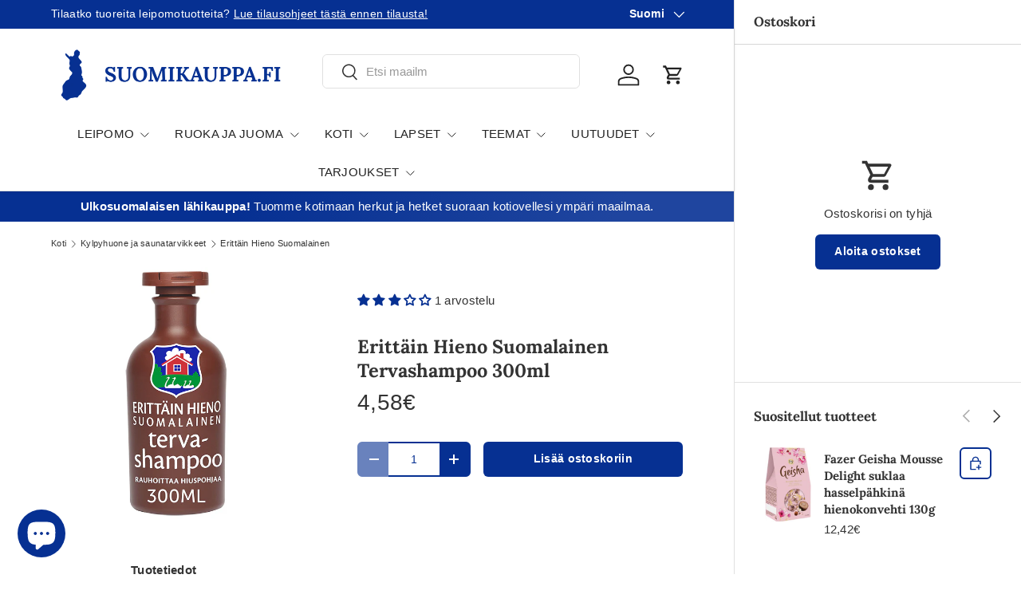

--- FILE ---
content_type: text/javascript
request_url: https://suomikauppa.fi/cdn/shop/t/18/assets/quick-order-list.js?v=145160198372566173901736416145
body_size: 645
content:
if(!customElements.get("quick-order-list")){class QuickOrderList extends HTMLElement{constructor(){super(),this.init()}init(){this.fetchRequestOpts={method:"POST",headers:{Accept:"application/json","Content-Type":"application/json"}},this.cartDrawer=document.getElementById("cart-drawer"),this.itemStatus=document.getElementById("qol-line-item-status"),this.currentItemCount=Array.from(this.querySelectorAll('[name="updates[]"]')).reduce((total,quantityInput)=>total+parseInt(quantityInput.value,10),0),this.addEventListener("click",this.handleClick.bind(this)),this.addEventListener("change",debounce(this.handleChange.bind(this)))}handleClick(evt){evt.target.matches(".js-remove-item")&&(evt.preventDefault(),this.updateQuantity(evt.target.dataset.index,0,evt.target.dataset.variantId,evt.target))}handleChange(evt){evt.target.dataset.index?this.updateQuantity(evt.target.dataset.index,evt.target.value,evt.target.dataset.variantId,evt.target):this.addToCart(evt.target.dataset.variantId,evt.target.value)}async addToCart(variantId,quantity){const requestData={items:[{id:variantId,quantity}],sections_url:window.location.pathname,sections:this.getSectionsToRender().map(section=>section.section)};let data;try{this.querySelectorAll(".alert").forEach(alert=>alert.remove()),this.classList.add("pointer-events-none");const response=await fetch(`${theme.routes.cartAdd}.js`,{method:"POST",headers:{"Content-Type":"application/json",Accept:"application/json"},body:JSON.stringify(requestData)});if(data=await response.json(),!response.ok)throw new Error(response);this.cartDrawer&&this.cartDrawer.refreshCartDrawer(),this.getSectionsToRender().forEach(section=>{const sectionEl=document.getElementById(section.id);if(!sectionEl)return;const el=sectionEl.querySelector(section.selector)||sectionEl;el.innerHTML=QuickOrderList.getElementHTML(data.sections[section.section],section.selector)}),this.dispatchEvent(new CustomEvent("on:quick-order-list:update",{bubbles:!0,detail:{productId:this.dataset.productId}}))}catch(error){console.error(error);const item=this.querySelector(`[data-variant-id="${variantId}"] .cart-item__details`),msg=document.createElement("div");msg.classList.add("alert","mt-6","bg-error-bg","text-error-text"),msg.textContent=data.description?data.description:error,item.appendChild(msg)}finally{this.classList.remove("pointer-events-none")}}async updateQuantity(line,quantity,variantId,quantityElem){this.enableLoading();const sectionsToRender=this.getSectionsToRender();if(this.cartDrawer){const cartDrawerId=this.cartDrawer.closest(".shopify-section").id.replace("shopify-section-","");sectionsToRender.push({id:"cart-drawer",section:cartDrawerId,selector:"#cart-drawer"})}this.fetchRequestOpts.body=JSON.stringify({line,quantity,sections:sectionsToRender.map(section=>section.section),sections_url:window.location.pathname});let data;try{this.querySelectorAll(".alert").forEach(alert=>alert.remove());const response=await fetch(`${theme.routes.cartChange}`,this.fetchRequestOpts);if(data=await response.json(),!response.ok)throw new Error(response);sectionsToRender.forEach(section=>{const sectionEl=document.getElementById(section.id);if(!sectionEl)return;const el=sectionEl.querySelector(section.selector)||sectionEl;el.innerHTML=QuickOrderList.getElementHTML(data.sections[section.section],section.selector)}),this.dispatchEvent(new CustomEvent("on:quick-order-list:update",{bubbles:!0,detail:{productId:this.dataset.productId}})),this.closest("quick-add-drawer")||this.disableLoading()}catch(error){console.log(error);const item=this.querySelector(`[data-variant-id="${variantId}"] .cart-item__qty`),msg=document.createElement("div");msg.classList.add("alert","mt-6","bg-error-bg","text-error-text"),msg.textContent=data.errors?data.errors:error,item.appendChild(msg),quantityElem.value=quantityElem.dataset.initialValue,quantityElem.closest("quantity-input").currentQty=quantityElem.dataset.initialValue,this.disableLoading()}}getSectionsToRender(){return[{id:"cart-icon-bubble",section:"cart-icon-bubble",selector:".shopify-section"},{id:`quick-order-list_${this.dataset.section}`,section:this.dataset.section,selector:`#quick-order-list_${this.dataset.section}`},{id:"free-shipping-notice",section:"cart-drawer",selector:".free-shipping-notice"}]}static getElementHTML(html,selector){const tmpl=document.createElement("template");tmpl.innerHTML=html;const el=tmpl.content.querySelector(selector);return el?el.innerHTML:""}enableLoading(){this.classList.add("pointer-events-none"),document.activeElement.blur(),this.itemStatus.setAttribute("aria-hidden","false")}disableLoading(){this.classList.remove("pointer-events-none")}}customElements.define("quick-order-list",QuickOrderList)}
//# sourceMappingURL=/cdn/shop/t/18/assets/quick-order-list.js.map?v=145160198372566173901736416145


--- FILE ---
content_type: text/javascript; charset=utf-8
request_url: https://suomikauppa.fi/products/erittain-hieno-suomalainen-terva-shampoo-300ml.js
body_size: 429
content:
{"id":7352871846107,"title":"Erittäin Hieno Suomalainen Tervashampoo 300ml","handle":"erittain-hieno-suomalainen-terva-shampoo-300ml","description":"Erittäin Hieno Suomalainen Tar Shampoo is made of the best and purest ingredients. The traditional shampoo with the scent of tar is suitable for all hair types and helps calm the scalp. Free from silicone. Vegan and biodegradable formula. The product is made in Finland and it has been given the Key Flag Symbol.\u003cbr\u003e\u003cbr\u003e\u003cbr\u003e\u003cstrong\u003e\u003c\/strong\u003e\u003cbr\u003e\u003cbr\u003e\u003cbr\u003e\u003cstrong\u003eMarketer\u003c\/strong\u003e\u003cbr\u003eOrkla Care Oy\u003cbr\u003e01510 Vantaa\u003cbr\u003e","published_at":"2019-08-13T15:04:38+03:00","created_at":"2021-10-29T11:58:31+03:00","vendor":"Orkla","type":"","tags":["Hygienia ja kosmetiikka","Kylpyhuone- ja saunatarvikkeet","low-in-stock","Omnibus: Compliant"],"price":458,"price_min":458,"price_max":458,"available":true,"price_varies":false,"compare_at_price":null,"compare_at_price_min":0,"compare_at_price_max":0,"compare_at_price_varies":false,"variants":[{"id":41962689790171,"title":"Default Title","option1":"Default Title","option2":null,"option3":null,"sku":"7310613203020","requires_shipping":true,"taxable":true,"featured_image":null,"available":true,"name":"Erittäin Hieno Suomalainen Tervashampoo 300ml","public_title":null,"options":["Default Title"],"price":458,"weight":400,"compare_at_price":null,"inventory_management":"shopify","barcode":"7310613203020","quantity_rule":{"min":1,"max":null,"increment":1},"quantity_price_breaks":[],"requires_selling_plan":false,"selling_plan_allocations":[]}],"images":["\/\/cdn.shopify.com\/s\/files\/1\/0608\/9123\/4523\/files\/07310613203020_H1C1_7a086e13-6011-432e-9738-159b95cc4243.jpg?v=1710405018"],"featured_image":"\/\/cdn.shopify.com\/s\/files\/1\/0608\/9123\/4523\/files\/07310613203020_H1C1_7a086e13-6011-432e-9738-159b95cc4243.jpg?v=1710405018","options":[{"name":"Title","position":1,"values":["Default Title"]}],"url":"\/products\/erittain-hieno-suomalainen-terva-shampoo-300ml","media":[{"alt":null,"id":46280918827337,"position":1,"preview_image":{"aspect_ratio":1.0,"height":600,"width":600,"src":"https:\/\/cdn.shopify.com\/s\/files\/1\/0608\/9123\/4523\/files\/07310613203020_H1C1_7a086e13-6011-432e-9738-159b95cc4243.jpg?v=1710405018"},"aspect_ratio":1.0,"height":600,"media_type":"image","src":"https:\/\/cdn.shopify.com\/s\/files\/1\/0608\/9123\/4523\/files\/07310613203020_H1C1_7a086e13-6011-432e-9738-159b95cc4243.jpg?v=1710405018","width":600}],"requires_selling_plan":false,"selling_plan_groups":[]}